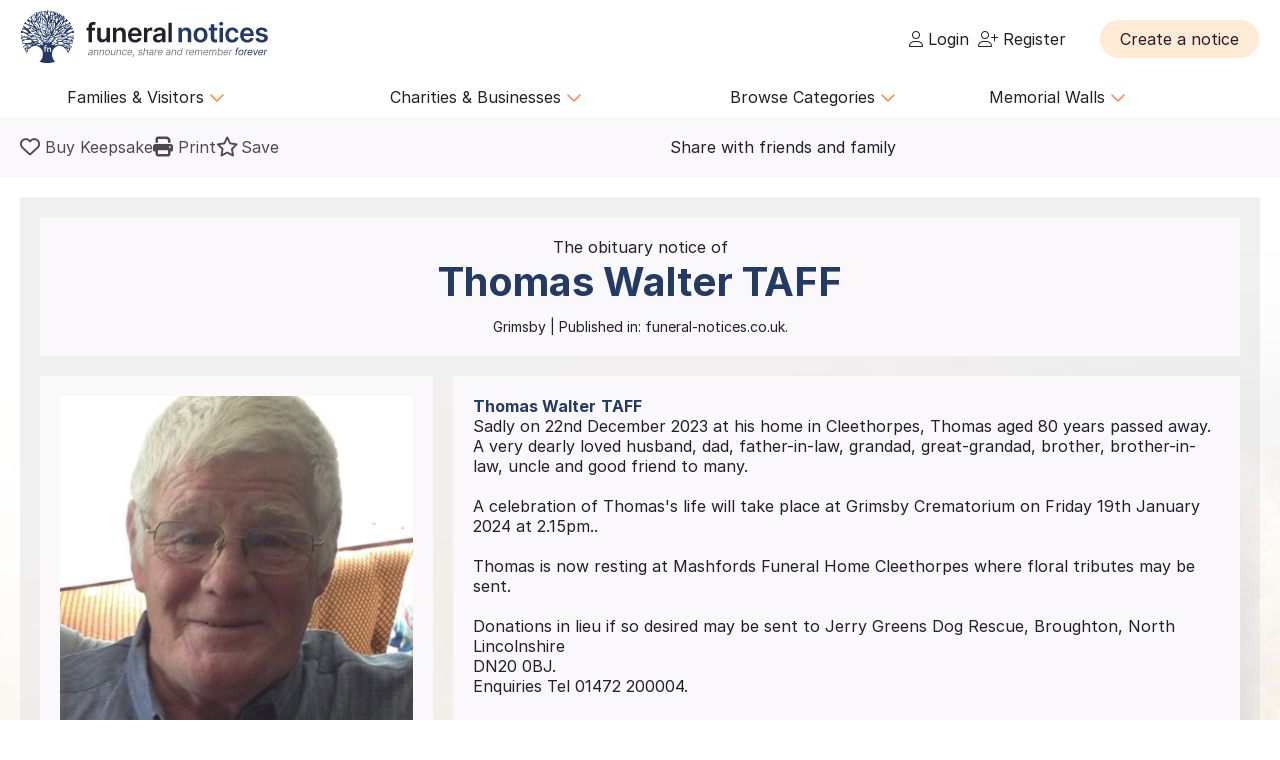

--- FILE ---
content_type: text/html; charset=UTF-8
request_url: https://funeral-notices.co.uk/notice/taff/5166445
body_size: 40554
content:
<!DOCTYPE html>
<html lang="en">
<head>
    <title>Funeral Notices</title>
    <meta name="viewport" content="width=device-width, initial-scale=1.0, maximum-scale=5.0"/>
    <meta http-equiv="Content-Type" content="text/html; charset=utf-8" />
    <meta name="description" content="Find local and national death notices, funeral notices, obituaries, in memoriams, acknowledgements and family announcements including birthdays, births, anniversaries and marriages at funeral-notices.co.uk" />
    <meta name="msapplication-TileColor" content="#da532c">
    <meta name="msapplication-config" content="/assets/favicons/browserconfig.xml">
    <meta name="theme-color" content="#ffffff">
    <!-- InMobi Choice. Consent Manager Tag v3.0 (for TCF 2.2) -->
    <script type="text/javascript" async=true>
      (function() {
        var host = window.location.hostname;
        var element = document.createElement('script');
        var firstScript = document.getElementsByTagName('script')[0];
        var url = 'https://cmp.inmobi.com'
          .concat('/choice/', 'JYWDqeLS64fbt', '/', host, '/choice.js?tag_version=V3');
        var uspTries = 0;
        var uspTriesLimit = 3;
        element.async = true;
        element.type = 'text/javascript';
        element.src = url;

        firstScript.parentNode.insertBefore(element, firstScript);

        function makeStub() {
          var TCF_LOCATOR_NAME = '__tcfapiLocator';
          var queue = [];
          var win = window;
          var cmpFrame;

          function addFrame() {
            var doc = win.document;
            var otherCMP = !!(win.frames[TCF_LOCATOR_NAME]);

            if (!otherCMP) {
              if (doc.body) {
                var iframe = doc.createElement('iframe');

                iframe.style.cssText = 'display:none';
                iframe.name = TCF_LOCATOR_NAME;
                doc.body.appendChild(iframe);
              } else {
                setTimeout(addFrame, 5);
              }
            }
            return !otherCMP;
          }

          function tcfAPIHandler() {
            var gdprApplies;
            var args = arguments;

            if (!args.length) {
              return queue;
            } else if (args[0] === 'setGdprApplies') {
              if (
                args.length > 3 &&
                args[2] === 2 &&
                typeof args[3] === 'boolean'
              ) {
                gdprApplies = args[3];
                if (typeof args[2] === 'function') {
                  args[2]('set', true);
                }
              }
            } else if (args[0] === 'ping') {
              var retr = {
                gdprApplies: gdprApplies,
                cmpLoaded: false,
                cmpStatus: 'stub'
              };

              if (typeof args[2] === 'function') {
                args[2](retr);
              }
            } else {
              if(args[0] === 'init' && typeof args[3] === 'object') {
                args[3] = Object.assign(args[3], { tag_version: 'V3' });
              }
              queue.push(args);
            }
          }

          function postMessageEventHandler(event) {
            var msgIsString = typeof event.data === 'string';
            var json = {};

            try {
              if (msgIsString) {
                json = JSON.parse(event.data);
              } else {
                json = event.data;
              }
            } catch (ignore) {}

            var payload = json.__tcfapiCall;

            if (payload) {
              window.__tcfapi(
                payload.command,
                payload.version,
                function(retValue, success) {
                  var returnMsg = {
                    __tcfapiReturn: {
                      returnValue: retValue,
                      success: success,
                      callId: payload.callId
                    }
                  };
                  if (msgIsString) {
                    returnMsg = JSON.stringify(returnMsg);
                  }
                  if (event && event.source && event.source.postMessage) {
                    event.source.postMessage(returnMsg, '*');
                  }
                },
                payload.parameter
              );
            }
          }

          while (win) {
            try {
              if (win.frames[TCF_LOCATOR_NAME]) {
                cmpFrame = win;
                break;
              }
            } catch (ignore) {}

            if (win === window.top) {
              break;
            }
            win = win.parent;
          }
          if (!cmpFrame) {
            addFrame();
            win.__tcfapi = tcfAPIHandler;
            win.addEventListener('message', postMessageEventHandler, false);
          }
        };

        makeStub();

        var uspStubFunction = function() {
          var arg = arguments;
          if (typeof window.__uspapi !== uspStubFunction) {
            setTimeout(function() {
              if (typeof window.__uspapi !== 'undefined') {
                window.__uspapi.apply(window.__uspapi, arg);
              }
            }, 500);
          }
        };

        var checkIfUspIsReady = function() {
          uspTries++;
          if (window.__uspapi === uspStubFunction && uspTries < uspTriesLimit) {
            console.warn('USP is not accessible');
          } else {
            clearInterval(uspInterval);
          }
        };

        if (typeof window.__uspapi === 'undefined') {
          window.__uspapi = uspStubFunction;
          var uspInterval = setInterval(checkIfUspIsReady, 6000);
        }
      })();
    </script>
    <!-- End InMobi Choice. Consent Manager Tag v3.0 (for TCF 2.2) -->

	<!-- Google Tag Manager -->
	<script>(function(w,d,s,l,i){w[l]=w[l]||[];w[l].push({'gtm.start':
	new Date().getTime(),event:'gtm.js'});var f=d.getElementsByTagName(s)[0],
	j=d.createElement(s),dl=l!='dataLayer'?'&l='+l:'';j.async=true;j.src=
	'https://www.googletagmanager.com/gtm.js?id='+i+dl;f.parentNode.insertBefore(j,f);
	})(window,document,'script','dataLayer','GTM-KFP3RTS');</script>
	<!-- End Google Tag Manager -->
	<link rel="preconnect" href="https://tags.crwdcntrl.net">
	<link rel="preconnect" href="https://bcp.crwdcntrl.net">
	<link rel="preconnect" href="https://c.ltmsphrcl.net">
	<link rel="dns-prefetch" href="https://tags.crwdcntrl.net">
	<link rel="dns-prefetch" href="https://bcp.crwdcntrl.net">
	<link rel="dns-prefetch" href="https://c.ltmsphrcl.net">

    <script src="/assets/jquery/jquery-3.7.1.min.js"></script>
    <script defer src="/assets/jquery/proweb_scripts.min.js"></script>
    <script defer src="/assets/webchat/js/chat.min.js?202503241100"></script>
    <script defer src="/assets/webchat/build/html2canvas.min.js"></script>
    <script src="/assets/jquery/jquery.caret.js?202503241100"></script>
    <script src="/assets/jquery/jquery-ias.min.js?202503241100"></script>
    <script src="/assets/jquery/owl.carousel.min.js?202503241100"></script>
    <script src="/assets/jquery/imagesloaded.js?202503241100"></script>
    <script src="/assets/jquery/masonry.pkgd.min.js?202503241100"></script>
    <script src="/assets/jquery/flatpickr.min.js?202503241100"></script>
    <script src="/assets/cropper/cropper.min.js?202503241100"></script>
    <script type='text/javascript' src="https://platform-api.sharethis.com/js/sharethis.js#property=642af2262e43270019720c34&product=inline-share-buttons&source=platform" async="1"></script>
    <script type="application/ld+json">{"@context":"http:\/\/schema.org","@type":"NewsArticle","mainEntityOfPage":{"@type":"WebPage","@id":"https:\/\/funeral-notices.co.uk"},"headline":"Death Notices","url":"https:\/\/funeral-notices.co.uk\/notice\/taff\/5166445","name":"Thomas Walter TAFF","publisher":{"@type":"Organization","name":"funeral-notices.co.uk","logo":{"@type":"ImageObject","url":"https:\/\/funeral-notices.co.uk\/assets\/images\/funeral-notices-logo.svg"}},"datePublished":"2024-01-09","dateModified":"2025-12-22","author":{"@type":"Organization","name":"Mashfords Funeral Directors"},"articleBody":"Thomas Walter TAFF Sadly on 22nd December 2023 at his home in Cleethorpes, Thomas aged 80 years passed away.\nA very dearly loved husband, dad, father-in-law, grandad, great-grandad, brother, brother-in-law, uncle and good friend to many.\n\nA celebration of Thomas's life will take place at Grimsby Crematorium on Friday 19th January 2024 at 2.15pm..\n\nThomas is now resting at Mashfords Funeral Home Cleethorpes where floral tributes may be sent. \n\nDonations in lieu if so desired may be sent to Jerry Greens Dog Rescue, Broughton, North Lincolnshire\nDN20 0BJ.\nEnquiries Tel 01472 200004."}</script>
	<meta property="og:url" content="https://funeral-notices.co.uk/notice/taff/5166445" />
	<meta property="og:type" content="article" />
	<meta property="og:title" content="Click here to view the tribute page for Thomas Walter TAFF" />
	<meta property="og:description" content="Friends and family can add photos, memories and messages on their lasting tribute page today." />
	<meta property="og:image" content="https://funeral-notices.co.uk/store_global/notices/516/5166445.jpg?1766404657" />
	<meta property="og:updated" content="1766404657" />
    <link rel="canonical" href="https://funeral-notices.co.uk/notice/taff/5166445" />
    <link href="/assets/fonts/inter/web/inter.css" rel="stylesheet" type="text/css" />
    <link href="/assets/fontawesome-6.5.1/css/fa-cache.css" rel="stylesheet" type="text/css" />
    <link href="/assets/css/main.min.css?202503241100" rel="stylesheet" type="text/css" />
    <link href="/assets/css/proweb.min.css?202503241100" rel="stylesheet" type="text/css" />
    <link href="/assets/webchat/style/main.css?202503241100" rel="stylesheet" type="text/css" />
    <link href="/assets/favicons/apple-touch-icon.png" rel="apple-touch-icon" sizes="180x180" />
    <link href="/assets/favicons/favicon-32x32.png" rel="icon" type="image/png" sizes="32x32" />
    <link href="/assets/favicons/favicon-16x16.png" rel="icon" type="image/png" sizes="16x16" />
    <link href="/assets/favicons/site.webmanifest" rel="manifest" />
    <link href="/assets/favicons/safari-pinned-tab.svg" rel="mask-icon" color="#233a65" />
    <link href="/assets/favicons/favicon.ico" rel="shortcut icon" />
    <link href="/assets/css-cache/notice.css?202503241100" rel="stylesheet" type="text/css" />
    <link href="/assets/cropper/cropper.min.css?202503241100" rel="stylesheet" type="text/css" />


</head>
<body>
	<!-- Google Tag Manager (noscript) -->
	<noscript><iframe src="https://www.googletagmanager.com/ns.html?id=GTM-KFP3RTS"
	height="0" width="0" style="display:none;visibility:hidden"></iframe></noscript>
	<!-- End Google Tag Manager (noscript) -->

<div class="flex-wrapper">
    <div class="page_wrapper">
                        <a class="skip-to-content-link skip_content_1" tabindex="0" role="button">Skip to Add Tribute</a>
                        <a class="skip-to-content-link skip_content_2" tabindex="0" href="#main_content" role="button">Skip to Content</a>

                <div class="booking_modal_container">
            <div class="booking_title">Create a notice</div>
            <div class="booking_sub_heading">What type of customer are you?</div>
            <div class="booking_type_btns_container">
                <a href="https://booking.funeral-notices.co.uk?class=fa" class="btn place_notice_general_btn" title="General Public">General Public</a>
                <a href="/fdlogin?booking_return=https://booking.funeral-notices.co.uk" class="btn place_notice_fd_btn" title="Funeral Directors">Funeral Directors</a>
            </div>
            <div class="create_notice_benefits_wrapper">
                <div class="create_notice_benefits_title">Why create a notice?</div>
                <div class="create_notice_benefits_container">
                    <div class="create_notice_benefit"><i class="fa-solid fa-check"></i> Announce the passing</div>
                    <div class="create_notice_benefit"><i class="fa-solid fa-check"></i> Publish funeral arrangements</div>
                    <div class="create_notice_benefit"><i class="fa-solid fa-check"></i> Remember a loved one gone before</div>
                    <div class="create_notice_benefit"><i class="fa-solid fa-check"></i> Raise charitable donations</div>
                    <div class="create_notice_benefit"><i class="fa-solid fa-check"></i> Share a loved one’s notice</div>
                    <div class="create_notice_benefit"><i class="fa-solid fa-check"></i> Add unlimited tributes to this everlasting notice</div>
                </div>
            </div>
        </div>
        <div class="dialog_container create_notice_dialog_container"></div>
        <header>
            <div class="sidenav-trigger mobile_nav_menu_btn"><i class="far fa-bars"></i></div>
                        <div class="header_logo">  
                <a href="/" class="logo_header_img_a" tabindex="-1" aria-hidden="true"><img src="/assets/images/funeral-notices-logo.svg" alt="funeral-notices.co.uk" title="Funeral Notices" width="250" height="53" /></a>
            </div>
                    <div class="header_right">
            <div class="notification_header_link"></div>
            <div class="funeral_login_container"><div class="funeral_director_dropdown_btn" role="button"></div></div>
            <div class="login_container">            <a class="login_link" id="login-href" href="/login"><i class="fa-light fa-user"></i> Login</a>
            
            <a class="login_link" id="register-href" href="/register"><i class="fa-light fa-user-plus"></i> Register</a></div>
        </div>
        <div class="header_right_create_notice">
            <div class="header_notice_btn">
                
                <a  onclick="open_booking_modal();" class="place_notice_btn secondary_btn btn" role="button" aria-label="Create a notice" tabindex="0"><span>Create a notice</span></a>
            </div>
        </div>
            
        </header>
                <nav class="main_navigation parent_submenu">
            <ul>
                <li><a role="button" aria-label="Families and Visitors menu" class="navigation_parent_link" data-nav_list="audience_families" onclick="event.stopPropagation();display_main_navigation_item('audience_families');">Families &amp; Visitors <span class="nav_icon"><i class="fa-regular fa-chevron-down"></i></span></a></li>
                <li><a role="button" aria-label="Charities and Businesses menu" class="navigation_parent_link" data-nav_list="fd_charities_bus" onclick="event.stopPropagation();display_main_navigation_item('fd_charities_bus');">Charities &amp; Businesses <span class="nav_icon"><i class="fa-regular fa-chevron-down"></i></span></a></li>
                <li><a role="button" aria-label="Browse Categories" class="navigation_parent_link" data-nav_list="browse_categories" onclick="event.stopPropagation();display_main_navigation_item('browse_categories');">Browse Categories <span class="nav_icon"><i class="fa-regular fa-chevron-down"></i></span></a></li>
                <li><a role="button" aria-label="Memorial Walls menu" class="navigation_parent_link" data-nav_list="memorial_walls" onclick="event.stopPropagation();display_main_navigation_item('memorial_walls');">Memorial Walls <span class="nav_icon"><i class="fa-regular fa-chevron-down"></i></span></a></li>
            </ul>
        </nav>
                <div class="main_navigation_items_container">
            <div class="navigation_item" data-nav_list="audience_families">
                <ul class="navigation_column">
                    <li class="navigation_title">Browse</li>
                    <li><a href="/national/all-announcements/todays-notices">Today's notices</a></li>
                    <li><a href="/national/all-announcements/most-read">Most read this month</a></li>
                    <li><a href="/national/all-announcements/popular-notices">Popular notices</a></li>
                    <li><a href="/services-directory/list/funeral_directors/1/">Find a Funeral Director</a></li>
                    <li><a href="/blog">Blog</a></li>
                </ul>
                <ul class="navigation_column">
                    <li class="navigation_title">Support</li>
                    <li><a role="button" aria-label="Live Chat" onclick="webiHelp.handleStart();$('.main_mobile_navigation').removeClass('active');">Live chat</a></li>
                    <li><a href="/help">Help</a></li>
                    <li><a role="button" aria-label="Contact us" onclick="load_contact_us();">Contact us</a></li>
                </ul>
                <ul class="navigation_column">
                    <li class="navigation_title">Create</li>
                    <li><a href="https://booking.funeral-notices.co.uk/">Create a notice</a></li>
                    <li><a href="/blog/online-funeral-notices">Online Funeral Notices</a></li>
                    <li><a href="/charities/why-choose-in-memory-donations">Adding online donations</a></li>
                </ul>
                <ul class="navigation_column">
                    <li class="navigation_title">FAQs</li>
                    <li><a href="/blog/how-to-write-a-good-obituary-notice">How to write a notice</a></li>
                    <li><a href="/blog/how-to-view-and-search-for-a-notice-on-funeralnoticescouk-video">How to find a funeral notice</a></li>
                    <li><a href="/help/helpful-book-of-verses">Popular Verses</a></li>
                </ul>
            </div>
            <div class="navigation_item" data-nav_list="fd_charities_bus">
                <ul class="navigation_column">
                    <li class="navigation_title">Funeral Directors</li>
                    <li><a href="/fdlogin">Funeral Director Login</a></li>
                    <li><a href="https://booking.funeral-notices.co.uk/index.php">Create a notice</a></li>
                    <li><a role="button" aria-label="Live Chat" onclick="webiHelp.handleStart();$('.main_mobile_navigation').removeClass('active');">Live chat</a></li>
                </ul>
                <!--ul class="navigation_column">
                    <li class="navigation_title">Online Partners</li>
                    <li><a>Resources</a></li>
                    <li><a>Web page accreditation</a></li>
                    <li><a>Are you making the most of becoming an Online Partner?</a></li>
                </ul-->
                <ul class="navigation_column">
                    <li class="navigation_title">Charities</li>
                    <li><a href="/charities">Charity articles</a></li>
                    <li><a href="/get_in_touch">Advertise with us</a></li>
                    <li><a role="button" aria-label="Contact us" onclick="load_contact_us();">Contact us</a></li>
                </ul>
                <ul class="navigation_column">
                    <li class="navigation_title">Businesses</li>
                    <li><a href="https://www.reachsolutions.co.uk/contact-us">Advertise with Reach Solutions</a></li>
                    <li><a href="/get_in_touch">Advertise on this site</a></li>
                </ul>
            </div>
            <div class="navigation_item browse_categories_list_wrapper" data-nav_list="browse_categories">
                <ul class="navigation_column browse_categories_list_cols">
                                    <li><a href="/national/death-notices" data-ga-navigation="Nav Bar - Browse Categories - Death Notices">Death Notices</a></li>                <li><a href="/national/in-memoriams" data-ga-navigation="Nav Bar - Browse Categories - In Memoriams">In Memoriams</a></li>                <li><a href="/national/acknowledgements" data-ga-navigation="Nav Bar - Browse Categories - Acknowledgements">Acknowledgements</a></li>                <li><a href="/national/birthday-memoriams" data-ga-navigation="Nav Bar - Browse Categories - Birthday Memoriams">Birthday Memoriams</a></li>                <li><a href="/national/mothers-day-remembrance" data-ga-navigation="Nav Bar - Browse Categories - Mother’s Day Remembrance">Mother’s Day Remembrance</a></li>                <li><a href="/national/christmas-memoriams" data-ga-navigation="Nav Bar - Browse Categories - Christmas Memoriams">Christmas Memoriams</a></li>                <li><a href="/national/fathers-day-remembrance" data-ga-navigation="Nav Bar - Browse Categories - Father’s Day Remembrance">Father’s Day Remembrance</a></li>                <li><a href="/national/funeral-reports" data-ga-navigation="Nav Bar - Browse Categories - Funeral Reports">Funeral Reports</a></li>                <li><a href="/national/lasting-tributes" data-ga-navigation="Nav Bar - Browse Categories - Lasting Tributes">Lasting Tributes</a></li>                <li><a href="/national/prayers" data-ga-navigation="Nav Bar - Browse Categories - Prayers">Prayers</a></li>                <li><a href="/national/memorial-services" data-ga-navigation="Nav Bar - Browse Categories - Memorial Services">Memorial Services</a></li>                <li><a href="/national/roll-of-honour" data-ga-navigation="Nav Bar - Browse Categories - Roll of Honour">Roll of Honour</a></li>                <li><a href="/national/lest-we-forget" data-ga-navigation="Nav Bar - Browse Categories - Lest We Forget">Lest We Forget</a></li>                <li><a href="/national/religious-notices" data-ga-navigation="Nav Bar - Browse Categories - Religious Notices">Religious Notices</a></li>                <li><a href="/national/lodge-notices" data-ga-navigation="Nav Bar - Browse Categories - Lodge Notices">Lodge Notices</a></li>                <li><a href="/national/pet-funerals" data-ga-navigation="Nav Bar - Browse Categories - Pet Funerals">Pet Funerals</a></li>                <li><a href="/national/all-announcements" data-ga-navigation="Nav Bar - Browse Categories - All Announcements">All Announcements</a></li>                <li><a href="/national/wedding-anniversary-remembrance" data-ga-navigation="Nav Bar - Browse Categories - Wedding Anniversary Remembrance">Wedding Anniversary Remembrance</a></li>
                </ul>
            </div>
            <div class="navigation_item browse_categories_list_wrapper" data-nav_list="memorial_walls">
                <ul class="navigation_column browse_categories_list_cols">
                                    <li class="" style="background:#bf130f;border-radius: 50px;color:#ffffff;"><a href="/christmas25" style="color:#ffffff;" data-ga-navigation="Nav Bar - Christmas Memorial 2025">Christmas Memorial 2025</a></li>
                                    <li><a href="/remembranceday2025" data-ga-navigation="Nav Bar - Browse Memorial Wall - Remembrance Day 2025">Remembrance Day 2025</a></li>                <li><a href="/christmas24" data-ga-navigation="Nav Bar - Browse Memorial Wall - Christmas Memorial 2024">Christmas Memorial 2024</a></li>                <li><a href="/christmas23" data-ga-navigation="Nav Bar - Browse Memorial Wall - Christmas Memorial 2023">Christmas Memorial 2023</a></li>                <li><a href="/ChristmasMemorial" data-ga-navigation="Nav Bar - Browse Memorial Wall - Christmas Memorial 2022">Christmas Memorial 2022</a></li>                <li><a href="/christmas21" data-ga-navigation="Nav Bar - Browse Memorial Wall - Christmas Memorial 2021">Christmas Memorial 2021</a></li>                <li><a href="/Royal+Remembrance" data-ga-navigation="Nav Bar - Browse Memorial Wall - Queen Elizabeth II">Queen Elizabeth II</a></li>                <li><a href="/ve80" data-ga-navigation="Nav Bar - Browse Memorial Wall - VE Day 80th Anniversary">VE Day 80th Anniversary</a></li>
                </ul>
            </div>
        </div>
        <nav class="main_mobile_navigation parent_submenu">
            <div class="mobile_top">
                <div class="mobile_nav_close_btn"><i class="far fa-times-circle"></i></div>
                            <div class="header_logo">  
                <a href="/" class="logo_header_img_a" tabindex="-1" aria-hidden="true"><img src="/assets/images/funeral-notices-logo.svg" alt="funeral-notices.co.uk" title="Funeral Notices" width="250" height="53" /></a>
            </div>
            </div>
            <ul>
                <li><a class="navigation_parent_link" data-nav_list="audience_families" onclick="event.stopPropagation();display_main_mobile_navigation_item('audience_families');">Audience &amp; Families <span class="nav_icon"><i class="fa-regular fa-chevron-down"></i></span></a></li>
                
                <div class="navigation_item" data-nav_list="audience_families">
                    <ul class="navigation_column">
                        <li class="navigation_title">Browse</li>
                        <li><a href="/national/all-announcements/todays-notices">Today's notices</a></li>
                        <li><a href="/national/all-announcements/most-read">Most read this month</a></li>
                        <li><a href="/national/all-announcements/popular-notices">Popular notices</a></li>
                        <li><a href="/services-directory/list/funeral_directors/1/">Find a Funeral Director</a></li>
                    </ul>
                    <ul class="navigation_column">
                        <li class="navigation_title">Support</li>
                        <li><a role="button" aria-label="Live Chat" onclick="webiHelp.handleStart();$('.main_mobile_navigation').removeClass('active');">Live chat</a></li>
                        <li><a href="/help">Help</a></li>
                        <li><a role="button" aria-label="Contact us" onclick="load_contact_us();">Contact us</a></li>
                    </ul>
                    <ul class="navigation_column">
                        <li class="navigation_title">Create</li>
                        <li><a href="https://booking.funeral-notices.co.uk/">Create a notice</a></li>
                        <li><a href="/blog/online-funeral-notices">Online Funeral Notices</a></li>
                        <li><a href="/charities/why-choose-in-memory-donations">Adding online donations</a></li>
                    </ul>
                    <ul class="navigation_column">
                        <li class="navigation_title">FAQs</li>
                        <li><a href="/blog/how-to-write-a-good-obituary-notice">How to write a notice</a></li>
                        <li><a href="/blog/how-to-view-and-search-for-a-notice-on-funeralnoticescouk-video">How to find a funeral notice</a></li>
                        <li><a href="/help/helpful-book-of-verses">Popular Verses</a></li>
                        <li><a href="/blog">Popular Articles</a></li>
                    </ul>
                </div>   
                
                <li><a class="navigation_parent_link" data-nav_list="fd_charities_bus" onclick="event.stopPropagation();display_main_mobile_navigation_item('fd_charities_bus');">Funeral Directors, Charities and Businesses <span class="nav_icon"><i class="fa-regular fa-chevron-down"></i></span></a></li>

                <div class="navigation_item" data-nav_list="fd_charities_bus">
                    <ul class="navigation_column">
                        <li class="navigation_title">Funeral Directors</li>
                        <li><a href="/fdlogin">Funeral Director Login</a></li>
                        <li><a href="https://booking.funeral-notices.co.uk/index.php">Create a notice</a></li>
                        <li><a role="button" aria-label="Live Chat" onclick="webiHelp.handleStart();$('.main_mobile_navigation').removeClass('active');">Live chat</a></li>
                    </ul>
                    <ul class="navigation_column">
                        <li class="navigation_title">Charities</li>
                        <li><a href="/charities">Charity articles</a></li>
                        <li><a href="/get_in_touch">Advertise with us</a></li>
                        <li><a role="button" aria-label="Contact us" onclick="load_contact_us();">Contact us</a></li>
                    </ul>
                    <ul class="navigation_column">
                        <li class="navigation_title">Businesses</li>
                        <li><a href="https://www.reachsolutions.co.uk/resources/free-online-marketing-health-check">Claim your free online marketing health check</a></li>
                        <li><a href="https://www.reachsolutions.co.uk/contact-us">Advertise with Reach Solutions</a></li>
                        <li><a href="/get_in_touch">Advertise on this site</a></li>
                    </ul>
                </div>

                <li><a role="button" aria-label="Browse Categories" class="navigation_parent_link" data-nav_list="browse_categories" onclick="event.stopPropagation();display_main_mobile_navigation_item('browse_categories');">Browse Categories <span class="nav_icon"><i class="fa-regular fa-chevron-down"></i></span></a></li>

                <div class="navigation_item browse_categories_list_wrapper" data-nav_list="browse_categories">
                    <ul class="navigation_column browse_categories_list_cols">
                                        <li><a href="/national/death-notices" data-ga-navigation="Nav Bar - Browse Categories - Death Notices">Death Notices</a></li>                <li><a href="/national/in-memoriams" data-ga-navigation="Nav Bar - Browse Categories - In Memoriams">In Memoriams</a></li>                <li><a href="/national/acknowledgements" data-ga-navigation="Nav Bar - Browse Categories - Acknowledgements">Acknowledgements</a></li>                <li><a href="/national/birthday-memoriams" data-ga-navigation="Nav Bar - Browse Categories - Birthday Memoriams">Birthday Memoriams</a></li>                <li><a href="/national/mothers-day-remembrance" data-ga-navigation="Nav Bar - Browse Categories - Mother’s Day Remembrance">Mother’s Day Remembrance</a></li>                <li><a href="/national/christmas-memoriams" data-ga-navigation="Nav Bar - Browse Categories - Christmas Memoriams">Christmas Memoriams</a></li>                <li><a href="/national/fathers-day-remembrance" data-ga-navigation="Nav Bar - Browse Categories - Father’s Day Remembrance">Father’s Day Remembrance</a></li>                <li><a href="/national/funeral-reports" data-ga-navigation="Nav Bar - Browse Categories - Funeral Reports">Funeral Reports</a></li>                <li><a href="/national/lasting-tributes" data-ga-navigation="Nav Bar - Browse Categories - Lasting Tributes">Lasting Tributes</a></li>                <li><a href="/national/prayers" data-ga-navigation="Nav Bar - Browse Categories - Prayers">Prayers</a></li>                <li><a href="/national/memorial-services" data-ga-navigation="Nav Bar - Browse Categories - Memorial Services">Memorial Services</a></li>                <li><a href="/national/roll-of-honour" data-ga-navigation="Nav Bar - Browse Categories - Roll of Honour">Roll of Honour</a></li>                <li><a href="/national/lest-we-forget" data-ga-navigation="Nav Bar - Browse Categories - Lest We Forget">Lest We Forget</a></li>                <li><a href="/national/religious-notices" data-ga-navigation="Nav Bar - Browse Categories - Religious Notices">Religious Notices</a></li>                <li><a href="/national/lodge-notices" data-ga-navigation="Nav Bar - Browse Categories - Lodge Notices">Lodge Notices</a></li>                <li><a href="/national/pet-funerals" data-ga-navigation="Nav Bar - Browse Categories - Pet Funerals">Pet Funerals</a></li>                <li><a href="/national/all-announcements" data-ga-navigation="Nav Bar - Browse Categories - All Announcements">All Announcements</a></li>                <li><a href="/national/wedding-anniversary-remembrance" data-ga-navigation="Nav Bar - Browse Categories - Wedding Anniversary Remembrance">Wedding Anniversary Remembrance</a></li>
                    </ul>
                </div>

                <li><a role="button" aria-label="Memorial Walls menu" class="navigation_parent_link" data-nav_list="memorial_walls" onclick="event.stopPropagation();display_main_mobile_navigation_item('memorial_walls');">Memorial Walls <span class="nav_icon"><i class="fa-regular fa-chevron-down"></i></span></a></li>
                <div class="navigation_item browse_categories_list_wrapper" data-nav_list="memorial_walls">
                    <ul class="navigation_column browse_categories_list_cols">
                                        <li class="" style="background:#bf130f;border-radius: 50px;color:#ffffff;"><a href="/christmas25" style="color:#ffffff;" data-ga-navigation="Nav Bar - Christmas Memorial 2025">Christmas Memorial 2025</a></li>
                                        <li><a href="/remembranceday2025" data-ga-navigation="Nav Bar - Browse Memorial Wall - Remembrance Day 2025">Remembrance Day 2025</a></li>                <li><a href="/christmas24" data-ga-navigation="Nav Bar - Browse Memorial Wall - Christmas Memorial 2024">Christmas Memorial 2024</a></li>                <li><a href="/christmas23" data-ga-navigation="Nav Bar - Browse Memorial Wall - Christmas Memorial 2023">Christmas Memorial 2023</a></li>                <li><a href="/ChristmasMemorial" data-ga-navigation="Nav Bar - Browse Memorial Wall - Christmas Memorial 2022">Christmas Memorial 2022</a></li>                <li><a href="/christmas21" data-ga-navigation="Nav Bar - Browse Memorial Wall - Christmas Memorial 2021">Christmas Memorial 2021</a></li>                <li><a href="/Royal+Remembrance" data-ga-navigation="Nav Bar - Browse Memorial Wall - Queen Elizabeth II">Queen Elizabeth II</a></li>                <li><a href="/ve80" data-ga-navigation="Nav Bar - Browse Memorial Wall - VE Day 80th Anniversary">VE Day 80th Anniversary</a></li>
                    </ul>
                </div>
            </ul>
        </nav>
                <div class="notice_page_container full-bleed notice_item_toggle">
            <div class="block_wrapper notice_toolbar_wrapper"><div class="notice_toolbar">            <div class="notice_controls_container">
                <a class="keepsake_notice_btn" id="keepsake_link" rel="noopener" target="_blank" href="https://booking.funeral-notices.co.uk/buy-a-keepsake/about.php?notice=5166445" aria-label="Buy a keepsake"><i class="far fa-heart" aria-hidden="true"></i> <span>Buy Keepsake</span></a>
                <div class="notice_print_btn tab_btn_click" onclick="window.print();" tabindex="0" role="button" aria-label="Print notice"><i class="fa fa-print" aria-hidden="true"></i> <span>Print</span></div>
                <div class="saved_notice_btn tab_btn_click" onclick="save_notice();" data-saved="false" tabindex="0" role="button" aria-label="Save notice"><i class="far fa-star" aria-hidden="true"></i> <span>Save</span></div>
            </div>
            <div class="notice_item_share_container block_item" data-block_name="share_container" aria-hidden="true">
                <div class="share_item_description">Share with friends and family</div>
                <div class="sharethis-inline-share-buttons"></div>
            </div></div></div>
            <div class="notice_item" style="background-image:url(/store_local/background_images/16.jpg)">     
                <div class="block_wrapper">
                    <a name="maincontent" aria-hidden="true"></a>
                    <div class="notice_details_wrapper">
                                <div class="notice_name_details_container">
            <div class="notice_name_details">
                <h1><span class="notice_type_start">The obituary notice of </span><span class="fullname_container">Thomas Walter <span class="notice_surname_span">TAFF</span></span></h1>
                <h2>Grimsby<span><span class="age_container"></span> | Published in:</span> funeral-notices.co.uk.</h2>
            </div>
            
        </div>
                 
                         
                        <div class="columns1_2 notice_details_container">
                            <div class="notice_left">
                                <div class="notice_column">
                                    <!--Image Block-->
                                    <div class="notice_item_image_container block_item">            <div class="img_container owl-carousel">                    <img src="/notice-media/516/5166445/3727307-659ec6f4.jpg" width="100%" alt="Notice Gallery for Thomas Walter TAFF"/>                    <img src="/notice-media/516/5166445/4590566-69493231.jpg" width="100%" alt="Notice Gallery for Thomas Walter TAFF"/>                    <img src="/notice-media/516/5166445/4185122-678f6be5.jpg" width="100%" alt="Notice Gallery for Thomas Walter TAFF"/></div>
            <div class="img_previews_cont">
                <div class="img_previews">                        <div class="small_image_preview_cont" data-count="0" onclick="gotoimage('0');" style="background-image:url(/notice-media/516/5166445/3727307-659ec6f4.jpg)" role="button" aria-label="View photo"></div>                        <div class="small_image_preview_cont" data-count="1" onclick="gotoimage('1');" style="background-image:url(/notice-media/516/5166445/4590566-69493231.jpg)" role="button" aria-label="View photo"></div>                        <div class="small_image_preview_cont" data-count="2" onclick="gotoimage('2');" style="background-image:url(/notice-media/516/5166445/4185122-678f6be5.jpg)" role="button" aria-label="View photo"></div>                    <div class="small_image_preview_cont" data-count="3" aria-hidden="true" aria-label="Photo placeholder"></div>                    <div class="small_image_preview_cont" data-count="4" aria-hidden="true" aria-label="Photo placeholder"></div>                    <div class="small_image_preview_cont" data-count="5" aria-hidden="true" aria-label="Photo placeholder"></div></div>
                                <div class="view_all_photos_videos_container" onclick="display_photos();" tabindex="0" role="button" aria-label="View all photos and videos">(3) Photos &amp; Videos <span>View all</span></div>
            </div></div>
                                </div>  
                                <div class="mobile_container" data-block_name="notice_message_block"></div>
                                        <div class="notice_column">
            <!-- Funeral Director Block -->
            
    		                <div class="funeral_director_cont block_item" data-block_name="fd_container">                <div class="funeral_director_notice_img_cont"><img src="/store_local/funeral_director_logos/3832.png?1598972075"/ alt="Mashfords Funeral Directors"></div>
                <div class="funeral_director_company_name">Mashfords Funeral Directors</div>
                <a class="visit_fd_link" href="/services-directory/view/845?source=notice">Visit Page</a>
                                <div class="block_item fd_preferred_slot_container "><a href="https://www.mashfordsfuneralservice.co.uk/" rel="noopener" target="_blank"><img src="/store_local/funeral_director_preferred/3832.gif?time=1601389638" alt="Preferred partner"/></a></div>                
                </div>
        </div>
                                        <div class="" data-block_name="map_routes_container">
        
        </div>        <script>
            function toggle_map_block(divClass, toggle){
                if($('.'+divClass).hasClass('map_open')){
                    $('.'+divClass).removeClass('map_open');
                    $('.'+divClass).find('.closed_view').show();
                    $('.'+divClass).find('.open_view').hide();
                }else{
                    $('.'+divClass).addClass('map_open');
                    $('.'+divClass).find('.closed_view').hide();
                    $('.'+divClass).find('.open_view').show();
                }
            }
            
        </script>
                                            <div class="background_picker_btn_container notice_item_toggle"><div class="change_background_notice_btn btn" onclick="show_background_image_picker();" tabindex="0" role="button" aria-label="Change notice background image">Change notice background image</div></div>

                            </div>
                            <div class="notice_right">        
                                        <div class="desktop_container" data-block_name="notice_message_block">
            <div class="notice_column move_item" data-block_name="notice_message_block">
                <!--Message Block-->
                <div class="notice_item_message_container">
					<div class="notice_item_text block_item">
						<div class="notice_message_contents" tabindex="0"><span class="message_firstname">Thomas Walter</span><span class="message_surname">TAFF</span><span class="message_container">Sadly on 22nd December 2023 at his home in Cleethorpes, Thomas aged 80 years passed away.<br />
A very dearly loved husband, dad, father-in-law, grandad, great-grandad, brother, brother-in-law, uncle and good friend to many.<br />
<br />
A celebration of Thomas&#039;s life will take place at Grimsby Crematorium on Friday 19th January 2024 at 2.15pm..<br />
<br />
Thomas is now resting at Mashfords Funeral Home Cleethorpes where floral tributes may be sent. <br />
<br />
Donations in lieu if so desired may be sent to Jerry Greens Dog Rescue, Broughton, North Lincolnshire<br />
DN20 0BJ.<br />
Enquiries Tel 01472 200004.</span></div>
                        <div class="notice_message_base">
                                    <div class="notice_notify_me_container" onclick="notify_me_confirm();" role="button" aria-label="Keep me informed of updates">
        	    <div class="notify_me_line" tabindex="0"><i class="far fa-bell notify_me_icon"></i> Keep me informed of updates</div>
        </div>

                                    <div class="place_tribute_btn_container"><div class="btn place_tribute_btn" onclick="open_contributions_popup();" tabindex="0" role="button" aria-label="Add a tribute for Thomas">Add a tribute for Thomas</div></div>
                        </div>
                    </div>
                </div>
            </div>
        </div>
                                                <div class="notice_column donation_wrapper hidden">
                    <div class="donation_container">
                        <div class="donation_name_container">
                            <div class="donation_name"><span class="donation_name_description">Donate in memory of</span> Thomas</div>
                            <div class="donation_btn_cont hidden">
                                <a class="waves-effect waves-light btn donation_btn modal-trigger" href="/donation?nid=5166445&tid=reach&dpid=125818&abid=902259382&np=%2Fnotice%2Ftaff%2F5166445&fn=Thomas+Walter&sn=TAFF">Donate Now <i class="fa-light fa-heart"></i></a>
                            </div>
                        </div>
                        <div id="donation_charities" class="donation_charities"></div>
                        <div class="donation_closed_cont hidden"></div>
                    </div>
                </div>
                                        <div class="notice_column">
            <div class="notice_item_info_container">
                <div class="visitor_details_container">
                    <div class="visitor_count"><span class="eye_icon"><i class="fas fa-eye"></i></span><span class="view_count_cont" data-viewcount="2108"> 2108</span><span> visitors</span></div><div class="detail_seperator"><span class="desktop">|</span></div>
			        <div class="published_date"><span class="mobile uploaded_icon_mobile"><i class="fas fa-upload"></i></span><span> Published: </span><span>09/01/2024</span></div>
                </div>
                
            </div>
            <div class="potentially_related_notices_container search_results_container"></div>
        </div>
                                        <div class="notice_column">
            <div class="notice_create_tribute_banner_container" onclick="open_booking_modal();" role="button" aria-label="Create your own ever lasting tribute">
                <div class="notice_create_tribute_left">
                    <div class="notice_create_tribute_heading">Want to celebrate a loved one's life?</div>
                    <div class="notice_create_tribute_subheading">Create your own ever lasting tribute today</div>
                </div>
                <div class="notice_create_tribute_right"><i class="fa-regular fa-chevron-right"></i></div>
            </div>
        </div>
                            </div>
                        </div>
                    </div>
                </div>
            </div>
            <!--Tributes Block -->
            <a name="tributes" aria-hidden="true"></a>
                        <div class="notice_item_tributes_topbar_wrapper full-bleed">
                <div class="notice_item_tributes_container block_wrapper">
                    <div class="tributes_content_expanded_container"></div>
                    <div class="notice_item_tributes_topbar">
                        <div class="block_item_title">
                            <div class="tributes_header_name"><span>56 </span>Tributes added for Thomas</div>
                        </div>
                        <div class="tributes_header_report_toggle" onclick="toggle_tribute_report();" role="button" aria-label="Report a tribute">Report a tribute</div>
                        <div class="tributes_header_sort input-field">        <select id="tribute_sort_filter" name="tribute_sort_filter" onchange="update_tributes_sort();" aria-label="Sort by"><option value="">Sort by</option><option value="new">Newest</option><option value="old">Oldest</option></select>
        
        <select id="tribute_filter" name="tribute_filter" onchange="update_tributes_filter();" aria-label="Filter by"><option value="">Filter by</option><option value="tribute">Tributes</option><option value="photo">Photos</option><option value="candle">Candles</option></select></div>
                    </div>
                </div>
            </div>
            <div class="notice_item_tributes_container block_wrapper">
                <div class="tributes_container">                <div class="tributes_sub_container">
                    <div class="grid-sizer"></div>
		                            <div class="tribute_item leave_tribute_container">
                    <div class="leave_tribute_title" role="heading"><span>Add</span> your own tribute</div>
                    <div class="leave_tribute_btn btn tribute_tab_btn_click" onclick="open_contributions_popup();" tabindex="0" role="button" aria-label="Add Tribute">Add Tribute</div>
                </div>
                                <div class="tribute_item" data-type="tribute" data-idx="4637444">
                
                        <div class="tribute_item_contents">
            <div class="report_tribute_btn" onclick="open_report_form('4637444', 'Tribute');"><i class="fas fa-flag"></i></div>
            
            <div class="tribute_message">Happy Birthday dad miss you so much love you so much lots of love Jo ❤️❤️❤️❤️</div>
            <div class="tribute_name"><span>Jo  Marshall </span></div>
            <div class="tribute_date">21/01/2026</div>
            <div class="tribute_reply_controls">
                <div class="reply_count_container" data-idx="4637444" role="button" aria-label="Show tribute replies"></div>
                    <div class="reply_comment_btn tribute_tab_btn_click" onclick="display_tribute_replies('4637444', true);" tabindex="0" role="button" aria-label="Show tribute replies"><i class="fa-light fa-comment"></i> Comment</div>
            </div>
            <div class="tribute_replies_container" data-idx="4637444"></div>
        </div>
            </div>            <div class="tribute_item" data-type="tribute" data-idx="4636396">
                
                        <div class="tribute_item_contents">
            <div class="report_tribute_btn" onclick="open_report_form('4636396', 'Tribute');"><i class="fas fa-flag"></i></div>
            
            <div class="tribute_message">Happy birthday dad miss you loads will raise a glass for you lots of love nett and sheld</div>
            <div class="tribute_name"><span>Jeanette  Evans</span></div>
            <div class="tribute_date">21/01/2026</div>
            <div class="tribute_reply_controls">
                <div class="reply_count_container" data-idx="4636396" role="button" aria-label="Show tribute replies"></div>
                    <div class="reply_comment_btn tribute_tab_btn_click" onclick="display_tribute_replies('4636396', true);" tabindex="0" role="button" aria-label="Show tribute replies"><i class="fa-light fa-comment"></i> Comment</div>
            </div>
            <div class="tribute_replies_container" data-idx="4636396"></div>
        </div>
            </div>        <div class="tribute_item" data-type="candle" data-idx="4636397">
                        <div class="tribute_item_contents">
                <div class="report_tribute_btn" onclick="open_report_form('4636397', 'Candle');"><i class="fas fa-flag"></i></div>
                
                            <div class="tribute_candle"><img class="candle_edit_img" width="100%;" src="/assets/photos/candles/fn_7.jpg" alt="Candle fn_7"/></div>
            <div class="tribute_name"><span>Jeanette  Evans</span></div>
            <div class="tribute_date">21/01/2026</div>
            </div>
        </div>            <div class="tribute_item" data-type="tribute" data-idx="4632880">
                
                        <div class="tribute_item_contents">
            <div class="report_tribute_btn" onclick="open_report_form('4632880', 'Tribute');"><i class="fas fa-flag"></i></div>
            
            <div class="tribute_message">Miss you so much dad love you so much give man a hug and kiss from me xxxxxxxx</div>
            <div class="tribute_name"><span>Jeanette  Evans</span></div>
            <div class="tribute_date">18/01/2026</div>
            <div class="tribute_reply_controls">
                <div class="reply_count_container" data-idx="4632880" role="button" aria-label="Show tribute replies"></div>
                    <div class="reply_comment_btn tribute_tab_btn_click" onclick="display_tribute_replies('4632880', true);" tabindex="0" role="button" aria-label="Show tribute replies"><i class="fa-light fa-comment"></i> Comment</div>
            </div>
            <div class="tribute_replies_container" data-idx="4632880"></div>
        </div>
            </div>        <div class="tribute_item" data-type="candle" data-idx="4632881">
                        <div class="tribute_item_contents">
                <div class="report_tribute_btn" onclick="open_report_form('4632881', 'Candle');"><i class="fas fa-flag"></i></div>
                
                            <div class="tribute_candle"><img class="candle_edit_img" width="100%;" src="/assets/photos/candles/fn_3.jpg" alt="Candle fn_3"/></div>
            <div class="tribute_name"><span>Jeanette  Evans</span></div>
            <div class="tribute_date">18/01/2026</div>
            </div>
        </div>            <div class="tribute_item" data-type="tribute" data-idx="4592187">
                
                        <div class="tribute_item_contents">
            <div class="report_tribute_btn" onclick="open_report_form('4592187', 'Tribute');"><i class="fas fa-flag"></i></div>
            
            <div class="tribute_message">Love you forever </div>
            <div class="tribute_name"><span>Jessie Evans</span></div>
            <div class="tribute_date">23/12/2025</div>
            <div class="tribute_reply_controls">
                <div class="reply_count_container" data-idx="4592187" role="button" aria-label="Show tribute replies"></div>
                    <div class="reply_comment_btn tribute_tab_btn_click" onclick="display_tribute_replies('4592187', true);" tabindex="0" role="button" aria-label="Show tribute replies"><i class="fa-light fa-comment"></i> Comment</div>
            </div>
            <div class="tribute_replies_container" data-idx="4592187"></div>
        </div>
            </div>        <div class="tribute_item" data-type="candle" data-idx="4592188">
                        <div class="tribute_item_contents">
                <div class="report_tribute_btn" onclick="open_report_form('4592188', 'Candle');"><i class="fas fa-flag"></i></div>
                
                            <div class="tribute_candle"><img class="candle_edit_img" width="100%;" src="/assets/photos/candles/fn_7.jpg" alt="Candle fn_7"/></div>
            <div class="tribute_name"><span>Jessie Evans</span></div>
            <div class="tribute_date">23/12/2025</div>
            </div>
        </div>            <div class="tribute_item" data-type="tribute" data-idx="4592072">
                
                        <div class="tribute_item_contents">
            <div class="report_tribute_btn" onclick="open_report_form('4592072', 'Tribute');"><i class="fas fa-flag"></i></div>
            
            <div class="tribute_message">I&#039;ll not forget you Tom.<br />
The friendship, the country walks.<br />
Time shared at work, the Hydro annual Dinner and dances.<br />
Thank you for your friendship.<br />
Kindest thoughts to all your family and friends.<br />
Tony Steel and family. </div>
            <div class="tribute_name"><span>Tony Steel </span></div>
            <div class="tribute_date">23/12/2025</div>
            <div class="tribute_reply_controls">
                <div class="reply_count_container" data-idx="4592072" role="button" aria-label="Show tribute replies"></div>
                    <div class="reply_comment_btn tribute_tab_btn_click" onclick="display_tribute_replies('4592072', true);" tabindex="0" role="button" aria-label="Show tribute replies"><i class="fa-light fa-comment"></i> Comment</div>
            </div>
            <div class="tribute_replies_container" data-idx="4592072"></div>
        </div>
            </div>        <div class="tribute_item" data-type="candle" data-idx="4592073">
                        <div class="tribute_item_contents">
                <div class="report_tribute_btn" onclick="open_report_form('4592073', 'Candle');"><i class="fas fa-flag"></i></div>
                
                            <div class="tribute_candle"><img class="candle_edit_img" width="100%;" src="/assets/photos/candles/fn_3.jpg" alt="Candle fn_3"/></div>
            <div class="tribute_name"><span>Tony Steel </span></div>
            <div class="tribute_date">23/12/2025</div>
            </div>
        </div>            <div class="tribute_item" data-type="tribute" data-idx="4590565">
                
                        <div class="tribute_item_contents">
            <div class="report_tribute_btn" onclick="open_report_form('4590565', 'Tribute');"><i class="fas fa-flag"></i></div>
            
            <div class="tribute_message">Dad miss you so how can it be two years  love you millions love Jo Al &amp; Sammy ❤️❤️❤️❤️❤️</div>
            <div class="tribute_name"><span>Jo  Marshall </span></div>
            <div class="tribute_date">22/12/2025</div>
            <div class="tribute_reply_controls">
                <div class="reply_count_container" data-idx="4590565" role="button" aria-label="Show tribute replies"></div>
                    <div class="reply_comment_btn tribute_tab_btn_click" onclick="display_tribute_replies('4590565', true);" tabindex="0" role="button" aria-label="Show tribute replies"><i class="fa-light fa-comment"></i> Comment</div>
            </div>
            <div class="tribute_replies_container" data-idx="4590565"></div>
        </div>
            </div>
                </div>
                <div class="tributes_end_container"></div>
                                    <div class="tribute_pagination">
                    <ul class="pagination">
                    <li class='waves-effect'><a href="/ajax/notice_framework_ajax?run=get_existing_tributes_infinite&notice_idx=5166445&page=1"><i class="far fa-chevron-left"></i></a></li><li class='waves-effect active'><a href="/ajax/notice_framework_ajax?run=get_existing_tributes_infinite&notice_idx=5166445&page=1">1</a></li><li class='waves-effect'><a href="/ajax/notice_framework_ajax?run=get_existing_tributes_infinite&notice_idx=5166445&page=2">2</a></li><li class='waves-effect'><a href="/ajax/notice_framework_ajax?run=get_existing_tributes_infinite&notice_idx=5166445&page=3">3</a></li><li class='waves-effect'><a href="/ajax/notice_framework_ajax?run=get_existing_tributes_infinite&notice_idx=5166445&page=4">4</a></li><li class='waves-effect'><a href="/ajax/notice_framework_ajax?run=get_existing_tributes_infinite&notice_idx=5166445&page=5">5</a></li><li class='waves-effect'><a href="/ajax/notice_framework_ajax?run=get_existing_tributes_infinite&notice_idx=5166445&page=6">6</a></li><li class='waves-effect'><a href="/ajax/notice_framework_ajax?run=get_existing_tributes_infinite&notice_idx=5166445&page=2" class="pagination_next"><i class="far fa-chevron-right"></i></a></li>
                    </ul>
                    <input type="hidden" id="current_tribute_get_vals" name="current_tribute_get_vals" value="">
                    </div></div>
                <div class="edit_tributes_container"></div>
                <div class="replies_container"></div>
            </div>
            <!-- Notice Navigation Arrows -->
            
        </div>
        <div id="scroll_btn" class="scroll_up_btn" onclick="topFunction();" role="button" aria-label="Scroll to top"><i class="fas fa-arrow-up"></i></div>
        <div class="background_picker_container"></div>
        <div class="notice_dialog_container dialog_container"></div>
        <div class="contributions_dialog_container dialog_container"></div>
        <div class="photo_uploader_dialog_container dialog_container"></div>
        <div class="banned_words_dialog dialog_container"></div>
    </div>
        <div class="dialog_container fn_dialog_container"></div>
    <footer class="footer full-bleed">
        <div class="block_wrapper">
                <div class="footer_top_row">
        <div class="footer_logo_container">            <div class="footer_logo">  
                <a href="/" class="logo_footer_img_a" tabindex="-1" aria-hidden="true"><img src="/assets/images/funeral-notices-logo-white.svg" alt="funeral-notices.co.uk" title="Funeral Notices" width="250" height="53" /></a>
            </div></div>
        <div class="footer_socials_container">
            <div class="social_links">
                <div class="social_link_icon">
                    <a href="https://x.com/FuneralNotices" rel="noopener" target="_blank" aria-label="https://x.com/FuneralNotices" data-ga-navigation="Social Button - X" class="tab_border_light"><i class="fa-brands fa-x-twitter"></i></a>
                </div>
                <div class="social_link_icon">
                    <a href="https://www.instagram.com/funeralnotices" rel="noopener" target="_blank" aria-label="https://www.instagram.com/funeralnotices" data-ga-navigation="Social Button - Instagram" class="tab_border_light"><i class="fa-brands fa-instagram"></i></a>
                </div>
                <div class="social_link_icon">
                    <a href="https://www.facebook.com/funeralnoticesonline" rel="noopener" target="_blank" aria-label="https://www.facebook.com/funeralnoticesonline" data-ga-navigation="Social Button - Facebook" class="tab_border_light"><i class="fa-brands fa-square-facebook"></i></a>
                </div>
                <div class="social_link_icon">
                    <a href="https://www.linkedin.com/company/28486362" rel="noopener" target="_blank" aria-label="https://www.linkedin.com/company/28486362" data-ga-navigation="Social Button - Linkedin" class="tab_border_light"><i class="fa-brands fa-linkedin"></i></a>
                </div>
            </div>
        </div>
    </div>
                    <div class="footer_navigation_container">
            <div class="footer_links">
                <a href="/" class="footer_link tab_border_light" data-ga-navigation="Footer Nav - Home">Home</a>
                <a href="/services-directory/list/funeral_directors/1/" class="footer_link tab_border_light" data-ga-navigation="Footer Nav - Find a Funeral Director">Find a Funeral Director</a>
                <a href="/bereavement" class="footer_link tab_border_light" data-ga-navigation="Footer Nav - Bereavement Support">Bereavement Support</a>
                <a href="/charities" class="footer_link tab_border_light" data-ga-navigation="Footer Nav - Charities">Charities</a>
                <a href="/help" class="footer_link tab_border_light" data-ga-navigation="Footer Nav - Help">Help</a>
                <a href="/blog" class="footer_link tab_border_light" data-ga-navigation="Footer Nav - Blog">Blog</a>
                <a role="button" aria-label="Contact us" tabindex="0" onclick="load_contact_us();" class="footer_link tab_border_light" data-ga-navigation="Footer Nav - Contact Us">Contact Us</a>

                <a role="button" aria-label="Live Chat" tabindex="0" onclick="webiHelp.handleStart();" class="footer_link tab_border_light">Live Chat</a>
                <a href="/what_is_a_funeral_notice" class="footer_link tab_border_light" data-ga-navigation="Footer Nav - What is a Funeral Notice">What is a Funeral Notice</a>
                <a href="/terms_conditions" class="footer_link tab_border_light" data-ga-navigation="Footer Nav - Terms &amp; Conditions">Terms &amp; Conditions</a>
                <a href="https://www.reachplc.com/site-services/privacy-policy" target="_reach" class="footer_link tab_border_light" data-ga-navigation="Footer Nav - Privacy Policy">Privacy Policy</a>
                <a href="https://www.reachplc.com/site-services/cookie-notice" target="_reach" class="footer_link tab_border_light" data-ga-navigation="Footer Nav - Cookie Policy">Cookie Policy</a>
                <a href="https://family-notices.co.uk/" class="footer_link tab_border_light" rel="noopener" target="_blank" data-ga-navigation="Footer Nav - Family Notices">Family Notices</a>
                <a href="https://marketplacelive.co.uk/" class="footer_link tab_border_light" rel="noopener" target="_blank" data-ga-navigation="Footer Nav - Marketplace Live">Marketplace Live</a>
                <a href="https://discountcode.mirror.co.uk/" class="footer_link tab_border_light" rel="noopener" target="_blank" data-ga-navigation="Footer Nav - Mirror Voucher Codes">Mirror Voucher Codes</a>
                <a href="/get_in_touch" class="footer_link tab_border_light" data-ga-navigation="Footer Nav - Advertise with us">Advertise with us</a>
            </div>
        </div>
                    <div class="footer_partners">
            <div class="left_partner">
                <span>In partnership with</span><span><a href="https://www.donatis.co.uk/" rel="noopener" target="_blank" class="tab_border_light"><img src="/assets/images/footer-logo-donatis.png" width="135" height="19" alt="Donatis" title=""/></a></span>
            </div>
            <div class="right_partner">
                <span>This site is brought to you by Reach PLC who are a supplier member to</span>
                <span><a href="https://saif.org.uk/" rel="noopener" target="_blank" class="tab_border_light"><img src="/assets/images/footer-logo-saif.png" width="65" height="58" alt="SAIF" title="SAIF"/></a></span>
                <span><a href="https://nafd.org.uk/" rel="noopener" target="_blank" class="tab_border_light"><img src="/assets/images/footer-logo-nafd.png" width="65" height="60" alt="NAFD" title="NAFD"/></a></span>
            </div>
        </div>
        </div>
    </footer>       
</div>
<script>
    $(function(){
        webiHelp.checkConnection();
var _0xc25e=["","split","0123456789abcdefghijklmnopqrstuvwxyzABCDEFGHIJKLMNOPQRSTUVWXYZ+/","slice","indexOf","","",".","pow","reduce","reverse","0"];function _0xe37c(d,e,f){var g=_0xc25e[2][_0xc25e[1]](_0xc25e[0]);var h=g[_0xc25e[3]](0,e);var i=g[_0xc25e[3]](0,f);var j=d[_0xc25e[1]](_0xc25e[0])[_0xc25e[10]]()[_0xc25e[9]](function(a,b,c){if(h[_0xc25e[4]](b)!==-1)return a+=h[_0xc25e[4]](b)*(Math[_0xc25e[8]](e,c))},0);var k=_0xc25e[0];while(j>0){k=i[j%f]+k;j=(j-(j%f))/f}return k||_0xc25e[11]}eval(function(h,u,n,t,e,r){r="";for(var i=0,len=h.length;i<len;i++){var s="";while(h[i]!==n[e]){s+=h[i];i++}for(var j=0;j<n.length;j++)s=s.replace(new RegExp(n[j],"g"),j);r+=String.fromCharCode(_0xe37c(s,e,10)-t)}return decodeURIComponent(escape(r))}("[base64]",17,"heJrFHGoU",7,7,14));
var _0xc21e=["","split","0123456789abcdefghijklmnopqrstuvwxyzABCDEFGHIJKLMNOPQRSTUVWXYZ+/","slice","indexOf","","",".","pow","reduce","reverse","0"];function _0xe88c(d,e,f){var g=_0xc21e[2][_0xc21e[1]](_0xc21e[0]);var h=g[_0xc21e[3]](0,e);var i=g[_0xc21e[3]](0,f);var j=d[_0xc21e[1]](_0xc21e[0])[_0xc21e[10]]()[_0xc21e[9]](function(a,b,c){if(h[_0xc21e[4]](b)!==-1)return a+=h[_0xc21e[4]](b)*(Math[_0xc21e[8]](e,c))},0);var k=_0xc21e[0];while(j>0){k=i[j%f]+k;j=(j-(j%f))/f}return k||_0xc21e[11]}eval(function(h,u,n,t,e,r){r="";for(var i=0,len=h.length;i<len;i++){var s="";while(h[i]!==n[e]){s+=h[i];i++}for(var j=0;j<n.length;j++)s=s.replace(new RegExp(n[j],"g"),j);r+=String.fromCharCode(_0xe88c(s,e,10)-t)}return decodeURIComponent(escape(r))}("[base64]",48,"PvHfpERnG",3,4,17));

    });
var _0xc62e=["","split","0123456789abcdefghijklmnopqrstuvwxyzABCDEFGHIJKLMNOPQRSTUVWXYZ+/","slice","indexOf","","",".","pow","reduce","reverse","0"];function _0xe0c(d,e,f){var g=_0xc62e[2][_0xc62e[1]](_0xc62e[0]);var h=g[_0xc62e[3]](0,e);var i=g[_0xc62e[3]](0,f);var j=d[_0xc62e[1]](_0xc62e[0])[_0xc62e[10]]()[_0xc62e[9]](function(a,b,c){if(h[_0xc62e[4]](b)!==-1)return a+=h[_0xc62e[4]](b)*(Math[_0xc62e[8]](e,c))},0);var k=_0xc62e[0];while(j>0){k=i[j%f]+k;j=(j-(j%f))/f}return k||_0xc62e[11]}eval(function(h,u,n,t,e,r){r="";for(var i=0,len=h.length;i<len;i++){var s="";while(h[i]!==n[e]){s+=h[i];i++}for(var j=0;j<n.length;j++)s=s.replace(new RegExp(n[j],"g"),j);r+=String.fromCharCode(_0xe0c(s,e,10)-t)}return decodeURIComponent(escape(r))}("[base64]",67,"YuyMjTFgo",34,3,48));
</script>

</body>
</html>

--- FILE ---
content_type: text/html; charset=UTF-8
request_url: https://funeral-notices.co.uk/ajax/inmemory_donations_framework?run=inmemory_donations
body_size: -34
content:
{"donation_profile":{"id":125818,"closed":true,"ad_type":"trade","profile_charities":[{"id":520913,"name":"Jerry Green Dog Rescue","charity_reg_no":"1155042","source":"england_wales","branch":null,"total_amount":"40.00","net_amount":"37.28","total_gift_aid":"7.00","name_with_branch":"Jerry Green Dog Rescue","alias":null,"for_search_only":null,"logo_url":"\/store_local\/charity_logos\/1155042_176.jpg?1715246598"}],"publications":[{"name":"funeral-notices.co.uk"}],"arrangement":{"id":125824,"title":"Mr","firstname":"Thomas Walter","surname":"TAFF","deathdate":"2023-12-22"},"total_amount":"40.00","total_gift_aid":"7.00"},"tenant_id":"reach"}